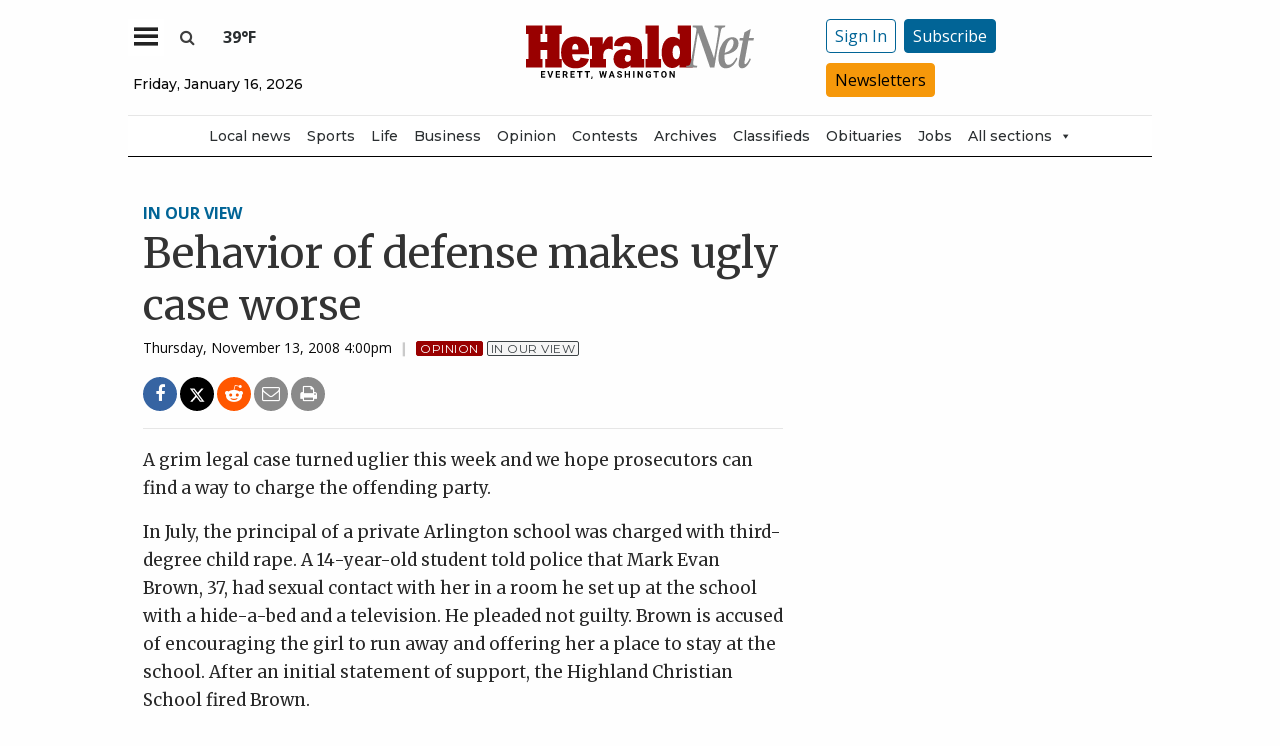

--- FILE ---
content_type: text/html; charset=utf-8
request_url: https://givebutter.com/embed/c/qb1obc
body_size: 4632
content:
<!DOCTYPE HTML>
<html lang="en">
<head>
    <meta http-equiv="X-UA-Compatible" content="IE=edge">
    <meta http-equiv="Content-Type" content="text/html; charset=utf-8"/>
    <meta name="viewport" content="width=device-width, initial-scale=1, maximum-scale=1.0, user-scalable=no">
    <meta name="csrf-token" content="XYPrfzXiM8So82sofb1ghUyZgqiC8MmW12czrA8V">
            <link rel="canonical" href="https://givebutter.com/embed/c/qb1obc">
        <title>The Daily Herald&#039;s local journalism is essential</title>
    <!-- Global site tag (gtag.js) - Google Analytics -->
<script async src="https://www.googletagmanager.com/gtag/js?id=UA-75318216-1"></script>
<script>
  window.dataLayer = window.dataLayer || [];
  function gtag(){
      dataLayer.push(arguments);
      if (typeof dataLayerAccount != 'undefined') {
          dataLayerAccount.push(arguments);
      }
  }
  gtag('js', new Date());

  gtag('config', 'UA-75318216-1');
</script>
    <script>window.TURNSTILE_SITE_KEY = "0x4AAAAAAAA2KihRyLSs4aGX";</script>
    <script src="https://challenges.cloudflare.com/turnstile/v0/api.js?onload=onloadTurnstileCallback&render=explicit" defer></script>
    <link rel="preload" as="style" href="https://givebuttercdn.com/build/main.BeS05BeR.1.0.0.css" /><link rel="preload" as="style" href="https://givebuttercdn.com/build/commonv2.3LIjGGqw.1.0.0.css" /><link rel="stylesheet" href="https://givebuttercdn.com/build/main.BeS05BeR.1.0.0.css" /><link rel="stylesheet" href="https://givebuttercdn.com/build/commonv2.3LIjGGqw.1.0.0.css" />    <script async
            src="https://maps.googleapis.com/maps/api/js?key=AIzaSyA-HrsGwQ0MW-YRyd-jp_YqJ0RmuY5LLqs&libraries=places&callback=Function.prototype"></script>
    <script src="https://kit.fontawesome.com/c37fafd8d9.js" defer crossorigin="anonymous"></script>
    <!-- Givebutter Elements -->
<script>
    window.Givebutter=window.Givebutter||function(){(Givebutter.q=Givebutter.q||[]).push(arguments)};Givebutter.l=+new Date;
    window.Givebutter('setOptions',
        {"accountId":"9un5nYbUdOGDiOFV","bubble":false,"campaign":"QB1OBC"}    );
</script>
<script async src="https://js.givebutter.com/elements/latest.js" ></script>
<!-- End Givebutter Elements -->
        <script>
        window.addEventListener('load', function () {
            window.parent.postMessage('givebutter-form-loaded', '*');
            document.querySelector('#__givebutter_flow__main [data-flow-component]')?.dispatchEvent(new CustomEvent('widgetLoaded.flow'));
        });

        window.GB_CAMPAIGN = {"id":77852,"type":"fundraise","title":"Support local journalism","description":"<p dir=\"ltr\"><span>If you value local news, make a gift now to support the trusted journalism you get in The Daily Herald. Donations processed in this system are not tax deductible.<\/span><br><\/p>","url":"https:\/\/givebutter.com\/qb1obc","creator_name":"The Daily Herald","goal":0,"raised":"9871.63","raised_percentage":0,"account_id":72405,"cover":null,"page":null,"mode":null,"tab":null,"code":null,"member":null,"team":null,"user":null,"share_links":{"url":"https:\/\/givebutter.com\/qb1obc","facebook":"https:\/\/www.facebook.com\/sharer\/sharer.php?u=https:\/\/givebutter.com\/qb1obc","twitter":"https:\/\/x.com\/intent\/post?url=https:\/\/givebutter.com\/qb1obc&text=Join me in raising money for The Daily Herald! via @givebutter","linkedin":"https:\/\/www.linkedin.com\/shareArticle?mini=true&url=https:\/\/givebutter.com\/qb1obc","whatsapp":"https:\/\/api.whatsapp.com\/send?text=Join me in raising money for The Daily Herald! https:\/\/givebutter.com\/qb1obc","email":"mailto:?subject=Please%20join%20me%20in%20raising%20money%20for%20The%20Daily%20Herald&body=Hi there,%0D%0A%0D%0AI am raising money for The%20Daily%20Herald. Please join me in supporting this cause!%0D%0A%0D%0AYou can easily make a donation by going to https:\/\/givebutter.com\/qb1obc%0D%0A%0D%0AThank you!","instagram":null},"settings":[{"id":979004,"configurable_type":"App\\Models\\Campaign\\Campaign","configurable_id":77852,"code":203,"active":false,"created_at":"2022-07-06T18:44:56.000000Z","updated_at":"2022-07-06T18:44:56.000000Z","name":"hide_money_raised","type":"boolean","value":false},{"id":979005,"configurable_type":"App\\Models\\Campaign\\Campaign","configurable_id":77852,"code":304,"active":true,"created_at":"2022-07-06T18:44:56.000000Z","updated_at":"2025-06-05T16:23:11.000000Z","name":"enforce_end_at","type":"boolean","value":true},{"id":979006,"configurable_type":"App\\Models\\Campaign\\Campaign","configurable_id":77852,"code":205,"active":true,"created_at":"2022-07-06T18:44:56.000000Z","updated_at":"2022-07-06T18:44:56.000000Z","name":"theme_color","type":"string","value":"#990000"},{"id":979007,"configurable_type":"App\\Models\\Campaign\\Campaign","configurable_id":77852,"code":208,"active":false,"created_at":"2022-07-06T18:44:56.000000Z","updated_at":"2022-07-06T18:44:56.000000Z","name":"use_actual_cover_size","type":"boolean","value":false},{"id":987202,"configurable_type":"App\\Models\\Campaign\\Campaign","configurable_id":77852,"code":358,"active":true,"created_at":"2022-07-12T21:37:35.000000Z","updated_at":"2023-06-08T03:23:13.000000Z","name":"custom_donation_amounts","type":"App\\Casts\\Settings\\CustomDonationAmountsSetting","value":[{"value":25},{"value":100},{"value":250},{"value":500},{"value":1000}]},{"id":987203,"configurable_type":"App\\Models\\Campaign\\Campaign","configurable_id":77852,"code":307,"active":false,"created_at":"2022-07-12T21:37:35.000000Z","updated_at":"2022-07-12T21:37:35.000000Z","name":"default_fund","type":"string","value":null},{"id":987204,"configurable_type":"App\\Models\\Campaign\\Campaign","configurable_id":77852,"code":308,"active":false,"created_at":"2022-07-12T21:37:35.000000Z","updated_at":"2022-07-12T21:37:35.000000Z","name":"hide_fund","type":"boolean","value":false},{"id":987205,"configurable_type":"App\\Models\\Campaign\\Campaign","configurable_id":77852,"code":300,"active":false,"created_at":"2022-07-12T21:37:35.000000Z","updated_at":"2022-07-12T21:37:35.000000Z","name":"disable_donations","type":"boolean","value":false},{"id":987206,"configurable_type":"App\\Models\\Campaign\\Campaign","configurable_id":77852,"code":302,"active":false,"created_at":"2022-07-12T21:37:35.000000Z","updated_at":"2022-07-12T21:37:35.000000Z","name":"require_donor_phone","type":"boolean","value":false},{"id":987207,"configurable_type":"App\\Models\\Campaign\\Campaign","configurable_id":77852,"code":309,"active":false,"created_at":"2022-07-12T21:37:35.000000Z","updated_at":"2022-07-12T21:37:35.000000Z","name":"require_address","type":"boolean","value":false},{"id":987208,"configurable_type":"App\\Models\\Campaign\\Campaign","configurable_id":77852,"code":369,"active":false,"created_at":"2022-07-12T21:37:35.000000Z","updated_at":"2022-07-12T21:37:35.000000Z","name":"hide_other_option","type":"boolean","value":false},{"id":987209,"configurable_type":"App\\Models\\Campaign\\Campaign","configurable_id":77852,"code":301,"active":false,"created_at":"2022-07-12T21:37:35.000000Z","updated_at":"2022-07-12T21:37:35.000000Z","name":"minimum_donation","type":"decimal","value":null},{"id":987210,"configurable_type":"App\\Models\\Campaign\\Campaign","configurable_id":77852,"code":311,"active":false,"created_at":"2022-07-12T21:37:35.000000Z","updated_at":"2022-07-12T21:37:35.000000Z","name":"default_frequency","type":"string","value":null},{"id":987211,"configurable_type":"App\\Models\\Campaign\\Campaign","configurable_id":77852,"code":313,"active":false,"created_at":"2022-07-12T21:37:35.000000Z","updated_at":"2023-01-12T00:10:34.000000Z","name":"public_check_payments","type":"text","value":"<p>To donate by&nbsp;check, make your check&nbsp;payable to The Daily Herald and mail to The Daily Herald, ATTN: Support Local Journalism,&nbsp;P.O. Box 930, Everett, WA 98206.<\/p>"},{"id":987212,"configurable_type":"App\\Models\\Campaign\\Campaign","configurable_id":77852,"code":312,"active":true,"created_at":"2022-07-12T21:37:35.000000Z","updated_at":"2022-07-12T21:37:35.000000Z","name":"display_frequencies","type":"json","value":["once","monthly"]},{"id":987213,"configurable_type":"App\\Models\\Campaign\\Campaign","configurable_id":77852,"code":305,"active":false,"created_at":"2022-07-12T21:37:35.000000Z","updated_at":"2022-07-12T21:37:35.000000Z","name":"disable_recurring","type":"boolean","value":false},{"id":994483,"configurable_type":"App\\Models\\Campaign\\Campaign","configurable_id":77852,"code":350,"active":false,"created_at":"2022-07-18T18:46:50.000000Z","updated_at":"2022-07-18T18:46:50.000000Z","name":"hide_fee_collection","type":"boolean","value":false},{"id":994484,"configurable_type":"App\\Models\\Campaign\\Campaign","configurable_id":77852,"code":371,"active":false,"created_at":"2022-07-18T18:46:50.000000Z","updated_at":"2022-07-18T18:46:50.000000Z","name":"remove_tips_increase_fee","type":"boolean","value":false},{"id":994485,"configurable_type":"App\\Models\\Campaign\\Campaign","configurable_id":77852,"code":351,"active":false,"created_at":"2022-07-18T18:46:50.000000Z","updated_at":"2022-07-18T18:46:50.000000Z","name":"force_fee_collection","type":"boolean","value":false},{"id":994486,"configurable_type":"App\\Models\\Campaign\\Campaign","configurable_id":77852,"code":372,"active":false,"created_at":"2022-07-18T18:46:50.000000Z","updated_at":"2022-07-18T18:46:50.000000Z","name":"custom_fee_text","type":"json","value":null},{"id":994487,"configurable_type":"App\\Models\\Campaign\\Campaign","configurable_id":77852,"code":210,"active":false,"created_at":"2022-07-18T18:46:50.000000Z","updated_at":"2022-07-18T18:46:50.000000Z","name":"custom_donate_text","type":"string","value":null},{"id":994488,"configurable_type":"App\\Models\\Campaign\\Campaign","configurable_id":77852,"code":306,"active":true,"created_at":"2022-07-18T18:46:50.000000Z","updated_at":"2025-04-21T21:53:27.000000Z","name":"thank_you_message","type":"text","value":"<p><img style=\"width: 177px; max-width: 177px; height: 76px;\" src=\"https:\/\/givebutter.s3.amazonaws.com\/uploads\/BwFOZXOjjU8Sc0tvWrnkIOlZKkVSDKELjpEK6wjC.png\" width=\"177\" height=\"76\" data-image=\"7567092b7828cbac9b847e80ce18241d\"><\/p>\n<p><em><strong>Thank you <\/strong><\/em>for believing in the value of local journalism!&nbsp;<\/p>\n<p>Your support will help The Daily Herald provide the reporting and editing that promotes an informed society and healthy democracy.&nbsp;<\/p>\n<p>You can also support local journalism with a print or digital subscription. If you are not a current Herald&nbsp;subscriber, please <a href=\"https:\/\/www.heraldnet.com\/subscribercenter\/subscribe\/\" target=\"_blank\" rel=\"noopener\">sign up today<\/a>!<\/p>\n<p>Thanks again!<\/p>\n<p>Carrie Radcliff, Publisher<\/p>"},{"id":1016899,"configurable_type":"App\\Models\\Campaign\\Campaign","configurable_id":77852,"code":100,"active":true,"created_at":"2022-08-02T19:52:44.000000Z","updated_at":"2022-08-02T19:52:44.000000Z","name":"meta_title","type":"string","value":"The Daily Herald's local journalism is essential"},{"id":1016900,"configurable_type":"App\\Models\\Campaign\\Campaign","configurable_id":77852,"code":101,"active":true,"created_at":"2022-08-02T19:52:44.000000Z","updated_at":"2022-08-02T19:52:44.000000Z","name":"meta_description","type":"string","value":"Support local journalism for Snohomish and Island counties"},{"id":5230793,"configurable_type":"App\\Models\\Campaign\\Campaign","configurable_id":77852,"code":215,"active":false,"created_at":"2025-06-05T16:23:11.000000Z","updated_at":"2025-06-05T16:23:11.000000Z","name":"hide_supporter_feed","type":"boolean","value":false},{"id":5230794,"configurable_type":"App\\Models\\Campaign\\Campaign","configurable_id":77852,"code":400,"active":false,"created_at":"2025-06-05T16:23:11.000000Z","updated_at":"2025-06-05T16:23:11.000000Z","name":"disable_spaces","type":"boolean","value":false}],"funds":[],"event":null,"amounts":[{"value":25},{"value":100},{"value":250},{"value":500},{"value":1000}],"teams":[],"members":[],"account_name":"The Daily Herald","account_logo":null,"custom_fields":[],"ticket_custom_fields":[],"items":[],"display_items":[],"applied_promo":null,"errors":[],"transactionsPermitted":true,"promo_code_count":0,"url_params":[],"allow_auto_registration":false,"configurations":{"team_heading":"Team Member","hide_message_creation":false,"show_checkout_anonymous":false,"has_team_fundraising":true,"has_multi_team_fundraising":false,"require_team_for_members":false,"has_descriptions":false,"has_match":false,"dedications":true,"require_phone":false,"require_address":false,"disable_company_field":false,"flow_heading":"Choose amount","funds":{"enabled":true,"default":null,"funds":[]},"pricing":{"fees_enabled":true,"can_edit_fee":true,"tips_enabled":true},"recurring":{"enabled":true,"default":"once","frequencies":["once","monthly"]},"amounts_by_frequency":{"once":[{"value":25},{"value":100},{"value":250},{"value":500},{"value":1000}],"quarterly":[{"value":25},{"value":100},{"value":250},{"value":500},{"value":1000}],"monthly":[{"value":25},{"value":100},{"value":250},{"value":500},{"value":1000}],"yearly":[{"value":25},{"value":100},{"value":250},{"value":500},{"value":1000}]},"default_frequency":"once","registration":{"minimum":null,"goal":[],"description":[]},"accepted_payment_methods":["card","digital_wallet","paypal","venmo","cashapp"],"payment_methods":{"is_admin":false,"check":{"message":null,"locked":false},"chariot":{"key":null}}}};
        window.givebutterDefaults = window.GB_CAMPAIGN.url_params;
    </script>
    <style>
       :root {
            --color-gbtheme-50: 255 204 204;--color-gbtheme-100: 255 142 142;--color-gbtheme-200: 255 81 81;--color-gbtheme-300: 255 20 20;--color-gbtheme-400: 214 0 0;--color-gbtheme-500: 153 0 0;--color-gbtheme-550: 132 0 0;--color-gbtheme-600: 112 0 0;--color-gbtheme-700: 91 0 0;--color-gbtheme-800: 71 0 0;--color-gbtheme-900: 51 0 0;
        }

        html, body {
            height: auto;
            background-color: transparent;
        }

        
        @media (min-width: 519px) {
            html, body {
                height: auto;
            }
        }
    </style>
    </head>
<body>
    <div class="">
        <script>
    window.fbAsyncInit = function() {
        FB.init({
            appId            : "882821921830527",
            autoLogAppEvents : true,
            xfbml            : true,
            version          : 'v12.0'
        });
    };
</script>
<script async defer crossorigin="anonymous" src="https://connect.facebook.net/en_US/sdk.js"></script>
        <div id="__givebutter_flow__main" class="h-full" data-is-widget="true" data-donation-flow-inline="true"></div>
        <script>
  window.stripe_pk_key = "pk_live_517qVRFEBuKNYj3GGrfRFn4DTvNfHqNs8CSXnjmdgbQ9qlum98lytMIwwnDlFQ6QCpBP1OBn3rNGf4lNVfR2VqMa1002t2ZLBrn";
  window.paypal_bn_code = "Givebutter_SP_PCP";
  window.paypal_merchant_id = "WGWT7HAPF5FMQ"; // Givebutter-Paypal Connected Path Account
  window.paypal_client_id = "AUWvqUuYfJOkAOAGSJGIkT_hEvWu21If33mwPzsczKiPk-b5f_z8wf0QLbPSpc61Zeou4sGFo06w_Neh";
  window.paypal_tips_merchant_id = "ML28EZJ6UFFHW";
  window.paypal_pa_merchant_id = null;
  window.braintree_tk_key = "production_fgxg6z3w_z75ps4yx924ksytr";
  window.braintree_env = "production";
</script>
<script src="https://js.stripe.com/v3/"></script>
<script src="https://cdn.plaid.com/link/v2/stable/link-initialize.js"></script>
<style>
    #venmo-desktop-iframe {
        z-index: 2147483005 !important;
    }
</style>
<script src="https://js.braintreegateway.com/web/3.102.0/js/client.min.js"></script>
<script src="https://js.braintreegateway.com/web/3.102.0/js/paypal-checkout.min.js"></script>
<script src="https://js.braintreegateway.com/web/3.102.0/js/venmo.min.js"></script>
<script src="https://js.braintreegateway.com/web/3.102.0/js/data-collector.min.js"></script>



        <link rel="preload" as="style" href="https://givebuttercdn.com/build/Flow.BHoT9eqK.1.0.0.css" /><link rel="preload" as="style" href="https://givebuttercdn.com/build/Input.-upIzhgl.1.0.0.css" /><link rel="preload" as="style" href="https://givebuttercdn.com/build/TipDropdown.s6mAnsih.1.0.0.css" /><link rel="preload" as="style" href="https://givebuttercdn.com/build/ContactInfo.DndYET0D.1.0.0.css" /><link rel="preload" as="style" href="https://givebuttercdn.com/build/datetime.BaDG-bcf.1.0.0.css" /><link rel="modulepreload" href="https://givebuttercdn.com/build/embed.B0wmOi3a.1.0.0.js" /><link rel="modulepreload" href="https://givebuttercdn.com/build/Flow.CP2ONMpS.1.0.0.js" /><link rel="modulepreload" href="https://givebuttercdn.com/build/EventTicketsFlow.C8RqJxHI.1.0.0.js" /><link rel="modulepreload" href="https://givebuttercdn.com/build/bundle-mjs.CUGMifQV.1.0.0.js" /><link rel="modulepreload" href="https://givebuttercdn.com/build/utils.B-yYTCQS.1.0.0.js" /><link rel="modulepreload" href="https://givebuttercdn.com/build/Input.hLyWuc5p.1.0.0.js" /><link rel="modulepreload" href="https://givebuttercdn.com/build/_commonjsHelpers.D6-XlEtG.1.0.0.js" /><link rel="modulepreload" href="https://givebuttercdn.com/build/TipDropdown.BBgl0Snn.1.0.0.js" /><link rel="modulepreload" href="https://givebuttercdn.com/build/ContactInfo.D9nihQkd.1.0.0.js" /><link rel="modulepreload" href="https://givebuttercdn.com/build/filepond-plugin-file-validate-type.esm.BBJIYh9x.1.0.0.js" /><link rel="modulepreload" href="https://givebuttercdn.com/build/index.CnxpDIFU.1.0.0.js" /><link rel="modulepreload" href="https://givebuttercdn.com/build/index.DYVuyAVS.1.0.0.js" /><link rel="modulepreload" href="https://givebuttercdn.com/build/numeral.B_3j-8rd.1.0.0.js" /><link rel="modulepreload" href="https://givebuttercdn.com/build/usePosthog.B2nNo3wX.1.0.0.js" /><link rel="modulepreload" href="https://givebuttercdn.com/build/instagram-icon.CSwi9nxw.1.0.0.js" /><link rel="modulepreload" href="https://givebuttercdn.com/build/lodash.BO3WkLpc.1.0.0.js" /><link rel="modulepreload" href="https://givebuttercdn.com/build/datetime.DOIxhz5w.1.0.0.js" /><link rel="modulepreload" href="https://givebuttercdn.com/build/client.DZflzfXp.1.0.0.js" /><link rel="modulepreload" href="https://givebuttercdn.com/build/lottie.DjWonnVX.1.0.0.js" /><link rel="stylesheet" href="https://givebuttercdn.com/build/Flow.BHoT9eqK.1.0.0.css" /><link rel="stylesheet" href="https://givebuttercdn.com/build/Input.-upIzhgl.1.0.0.css" /><link rel="stylesheet" href="https://givebuttercdn.com/build/TipDropdown.s6mAnsih.1.0.0.css" /><link rel="stylesheet" href="https://givebuttercdn.com/build/ContactInfo.DndYET0D.1.0.0.css" /><link rel="stylesheet" href="https://givebuttercdn.com/build/datetime.BaDG-bcf.1.0.0.css" /><script type="module" src="https://givebuttercdn.com/build/embed.B0wmOi3a.1.0.0.js"></script>    </div>
<script defer src="https://static.cloudflareinsights.com/beacon.min.js/vcd15cbe7772f49c399c6a5babf22c1241717689176015" integrity="sha512-ZpsOmlRQV6y907TI0dKBHq9Md29nnaEIPlkf84rnaERnq6zvWvPUqr2ft8M1aS28oN72PdrCzSjY4U6VaAw1EQ==" data-cf-beacon='{"version":"2024.11.0","token":"1bfcbeb839e54b51a8653628433e81ad","server_timing":{"name":{"cfCacheStatus":true,"cfEdge":true,"cfExtPri":true,"cfL4":true,"cfOrigin":true,"cfSpeedBrain":true},"location_startswith":null}}' crossorigin="anonymous"></script>
</body>


--- FILE ---
content_type: text/html; charset=utf-8
request_url: https://www.google.com/recaptcha/api2/aframe
body_size: 266
content:
<!DOCTYPE HTML><html><head><meta http-equiv="content-type" content="text/html; charset=UTF-8"></head><body><script nonce="YIAjXbp6PIuPkHla-QiT-w">/** Anti-fraud and anti-abuse applications only. See google.com/recaptcha */ try{var clients={'sodar':'https://pagead2.googlesyndication.com/pagead/sodar?'};window.addEventListener("message",function(a){try{if(a.source===window.parent){var b=JSON.parse(a.data);var c=clients[b['id']];if(c){var d=document.createElement('img');d.src=c+b['params']+'&rc='+(localStorage.getItem("rc::a")?sessionStorage.getItem("rc::b"):"");window.document.body.appendChild(d);sessionStorage.setItem("rc::e",parseInt(sessionStorage.getItem("rc::e")||0)+1);localStorage.setItem("rc::h",'1768586958652');}}}catch(b){}});window.parent.postMessage("_grecaptcha_ready", "*");}catch(b){}</script></body></html>

--- FILE ---
content_type: application/javascript; charset=utf-8
request_url: https://fundingchoicesmessages.google.com/f/AGSKWxWOL0RTutMUBIUypLiKXfEFHd96IATJ0TmXR89USHOhrO9-j08wunosiQzf6wFN7AYcPkNdwPVl5GbU7BPxyWULV-iZvM4scLSc_ITo-vOSF7xKJLxWo8t4WL0boaO80aDMyyG1yKEKA4hhi1-w6akxOsO6994rOdRS43KIjchUm8Je6lQYgsYZ08hl/__advertisement_span:-abp-contains(Sponsor))/xmladparser./boxad2.&adnum=
body_size: -1291
content:
window['d29e3e06-8929-4a54-a2a2-1d8b690d8b20'] = true;